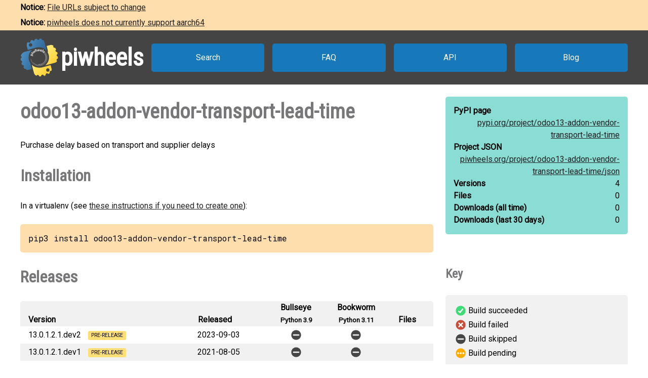

--- FILE ---
content_type: text/html
request_url: https://www.piwheels.org/project/odoo13-addon-vendor-transport-lead-time/
body_size: 1992
content:
<!doctype html>
<html class="no-js" lang="en" dir="ltr">
  <head>
    <title>piwheels - odoo13-addon-vendor-transport-lead-time</title>
    <meta charset="utf-8" />
    <meta name="viewport" content="width=device-width, initial-scale=1.0" />
    <link rel="stylesheet" href="https://fonts.googleapis.com/css?family=Roboto" />
    <link rel="stylesheet" href="https://fonts.googleapis.com/css?family=Roboto+Condensed" />
    <link rel="stylesheet" href="https://fonts.googleapis.com/css?family=Roboto+Mono" />
    <link rel="stylesheet" href="/styles.css" />
    <link rel="shortcut icon" href="/favicon.ico" type="image/x-icon" />
    <link rel="icon" href="/favicon.ico" type="image/x-icon" />
    <!-- TWITTER CARD -->
    <meta name="twitter:card" content="summary" />
    <meta name="twitter:site" content="@piwheels" />
    <meta name="twitter:title" content="piwheels - odoo13-addon-vendor-transport-lead-time" />
    <meta name="twitter:description" content="Purchase delay based on transport and supplier delays" />
    <meta name="twitter:image" content="https://www.piwheels.org/piwheels-logo-large.png" />
    <!-- END TWITTER CARD -->
    
    <link rel="canonical" href="https://www.piwheels.org/project/odoo13-addon-vendor-transport-lead-time/" />
    <meta name="description" content="The piwheels project page for odoo13-addon-vendor-transport-lead-time: Purchase delay based on transport and supplier delays" />
  
  </head>

  <body>
    <section id="noticebar" class="hidden">
      <div class="contents"></div>
    </section>
    <header>
      <a class="logo" href="/"><div></div><h1>piwheels</h1></a>
      <nav>
        <a href="/packages.html">Search</a>
        <a href="/faq.html">FAQ</a>
        <a href="/json.html">API</a>
        <a href="https://blog.piwheels.org/">Blog</a>
      </nav>
    </header>

    <article>
      
    <section>
      <div class="content">
        <h2 id="package" data-package="odoo13-addon-vendor-transport-lead-time">odoo13-addon-vendor-transport-lead-time</h2>
        <p>Purchase delay based on transport and supplier delays</p>

        <h3 id="install">Installation</h3>
        <p>In a virtualenv (see <a href="/faq.html#venv">these instructions if you need to create one</a>):</p>
        
        <pre>pip3 install odoo13-addon-vendor-transport-lead-time</pre>
      </div>

      <div class="sidebar">
        <div class="stats highlight">
          <dl>
            <dt>PyPI page</dt>
            <dd><a href="https://pypi.org/project/odoo13-addon-vendor-transport-lead-time">pypi.org/<wbr />project/<wbr />odoo13-addon-vendor-transport-lead-time</a></dd>
          </dl>
          <dl>
            <dt>Project JSON</dt>
            <dd><a href="/project/odoo13-addon-vendor-transport-lead-time/json">piwheels.org/<wbr />project/<wbr />odoo13-addon-vendor-transport-lead-time/<wbr />json</a></dd>
          </dl>
          <dl>
            <dt>Versions</dt>
            <dd>4</dd>
          </dl>
          <dl>
            <dt>Files</dt>
            <dd>0</dd>
          </dl>
          <dl>
            <dt>Downloads<wbr /> (all time)</dt>
            <dd id="downloads-all">loading...</dd>
          </dl>
          <dl>
            <dt>Downloads<wbr /> (last 30 days)</dt>
            <dd id="downloads-30">loading...</dd>
          </dl>
        </div>
      </div>
    </section>

    <section>
      <div class="content">
        <h3 id="releases">Releases</h3>
        <table>
          <thead>
            <tr>
              <th>Version</th>
              <th>Released</th>
              <th><span>Bullseye<br /><small>Python 3.9</small></span></th>
              <th><span>Bookworm<br /><small>Python 3.11</small></span></th>
              <th>Files</th>
            </tr>
          </thead>
          <tbody>
            
              <tr>
                <td>
                  13.0.1.2.1.dev2
                  <span class="prerelease">pre-release</span>
                  
                </td>
                <td title="2023-09-03 15:42:06 UTC">2023-09-03</td>
                
                  <td
                      class="skip" title="Skipped: binary only"></td>
                
                
                  <td
                      class="skip" title="Skipped: binary only"></td>
                
                <td></td>
              </tr>
              <tr>
                <td colspan="5">
                  <ul>
                    
                  </ul>
                </td>
              </tr>
            
            
              <tr>
                <td>
                  13.0.1.2.1.dev1
                  <span class="prerelease">pre-release</span>
                  
                </td>
                <td title="2021-08-05 14:47:11 UTC">2021-08-05</td>
                
                  <td
                      class="skip" title="Skipped: binary only"></td>
                
                
                  <td
                      class="skip" title="Skipped: binary only"></td>
                
                <td></td>
              </tr>
              <tr>
                <td colspan="5">
                  <ul>
                    
                  </ul>
                </td>
              </tr>
            
            
              <tr>
                <td>
                  13.0.1.2.0
                  
                  
                </td>
                <td title="2020-10-06 05:56:46 UTC">2020-10-06</td>
                
                  <td
                      class="skip" title="Skipped: binary only"></td>
                
                
                  <td
                      class="skip" title="Skipped: binary only"></td>
                
                <td></td>
              </tr>
              <tr>
                <td colspan="5">
                  <ul>
                    
                  </ul>
                </td>
              </tr>
            
            
              <tr>
                <td>
                  13.0.1.0.1.dev7
                  <span class="prerelease">pre-release</span>
                  
                </td>
                <td title="2020-07-01 05:46:40 UTC">2020-07-01</td>
                
                  <td
                      class="skip" title="Skipped: binary only"></td>
                
                
                  <td
                      class="skip" title="Skipped: binary only"></td>
                
                <td></td>
              </tr>
              <tr>
                <td colspan="5">
                  <ul>
                    
                  </ul>
                </td>
              </tr>
            
          </tbody>
        </table>
        

        <h3 id="issues">Issues with this package?</h3>
        <ul>
          <li><a href="https://github.com/piwheels/packages/issues?q=is:issue+is:open+odoo13-addon-vendor-transport-lead-time">Search issues</a> for this package</li>
          <li>Package or version missing? <a href="https://github.com/piwheels/packages/issues/new?template=missing-package.yml&title=Missing+package:+odoo13-addon-vendor-transport-lead-time&labels=missing+package&package=odoo13-addon-vendor-transport-lead-time&pypi_url=https://pypi.org/project/odoo13-addon-vendor-transport-lead-time/&piwheels_url=https://www.piwheels.org/project/odoo13-addon-vendor-transport-lead-time/">Open a new issue</a></li>
          <li>Something else? <a href="https://github.com/piwheels/packages/issues/new?template=package.yml&title=Problem+with+package:+odoo13-addon-vendor-transport-lead-time&labels=package+issue&package=odoo13-addon-vendor-transport-lead-time&pypi_url=https://pypi.org/project/odoo13-addon-vendor-transport-lead-time/&piwheels_url=https://www.piwheels.org/project/odoo13-addon-vendor-transport-lead-time/">Open a new issue</a></li>
        </ul>

      </div>
      <div class="sidebar">
        <h4 id="key">Key</h4>
        <table class="key box">
          <tr><td class="success"></td><td>Build succeeded</td></tr>
          <tr><td class="fail"></td><td>Build failed</td></tr>
          <tr><td class="skip"></td><td>Build skipped</td></tr>
          <tr><td class="pending"></td><td>Build pending</td></tr>
        </table>
      </div>
    </section>

    <section>
      <div class="content no-sidebar">
        <p id="timestamp">Page last updated 2025-07-18 02:43:04 UTC</p>
      </div>
    </section>
  
    </article>

    <footer>
      <nav>
        <a id="github" href="https://github.com/piwheels"><div></div>GitHub</a>
        <a id="readthedocs" href="https://piwheels.readthedocs.io/"><div></div>Docs</a>
        <a id="twitter" href="https://twitter.com/piwheels"><div></div>Twitter</a>
      </nav>
      <p class="notices">piwheels is a community project by
        <a href="https://twitter.com/ben_nuttall">Ben Nuttall</a>
        and <a href="https://twitter.com/waveform80">Dave Jones</a>.
        Powered by the <a href="https://www.mythic-beasts.com/order/rpi">Mythic
        Beasts Pi Cloud</a>.</p>
      <a id="mythic" href="https://www.mythic-beasts.com/"></a>
    </footer>

    
    <script src="/shade.js"></script>
    <script src="/project.js"></script>
  
    <script src="/banner.js"></script>
  </body>
</html>

